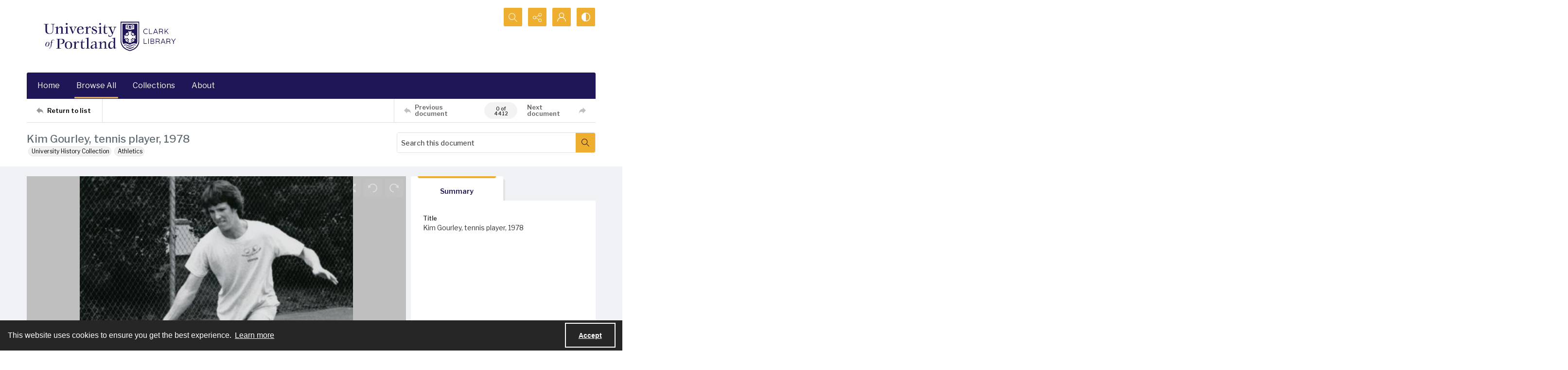

--- FILE ---
content_type: application/xml
request_url: https://images.quartexcollections.com/portland/Tiles/oup_ath_Tennis_Men_1978_6M.xml?jwt=eyJhbGciOiJIUzI1NiIsInR5cCI6IkpXVCJ9.eyJ0eXAiOiJJbWFnZSIsIkNsaWVudEtleSI6InBvcnRsYW5kIiwiUGFyZW50UGF0aCI6IiIsIkFzc2V0UGF0aCI6Im91cF9hdGhfVGVubmlzX01lbl8xOTc4XzZNIiwiQXNzZXROYW1lIjpudWxsLCJBc3NldElkIjowLCJpYXQiOjE3Njg4NTI2MjQsImV4cCI6MTc2ODg5NTgyNH0.xS0qvXi78dY7by9N_O97nVN7ywYb80sQ9M7YI-eB_MQ
body_size: 101
content:
<?xml version="1.0" encoding="UTF-8"?>
<Image xmlns="http://schemas.microsoft.com/deepzoom/2008"
  Format="jpeg"
  Overlap="0"
  TileSize="2048"
  >
  <Size 
    Height="4696"
    Width="4054"
  />
</Image>
